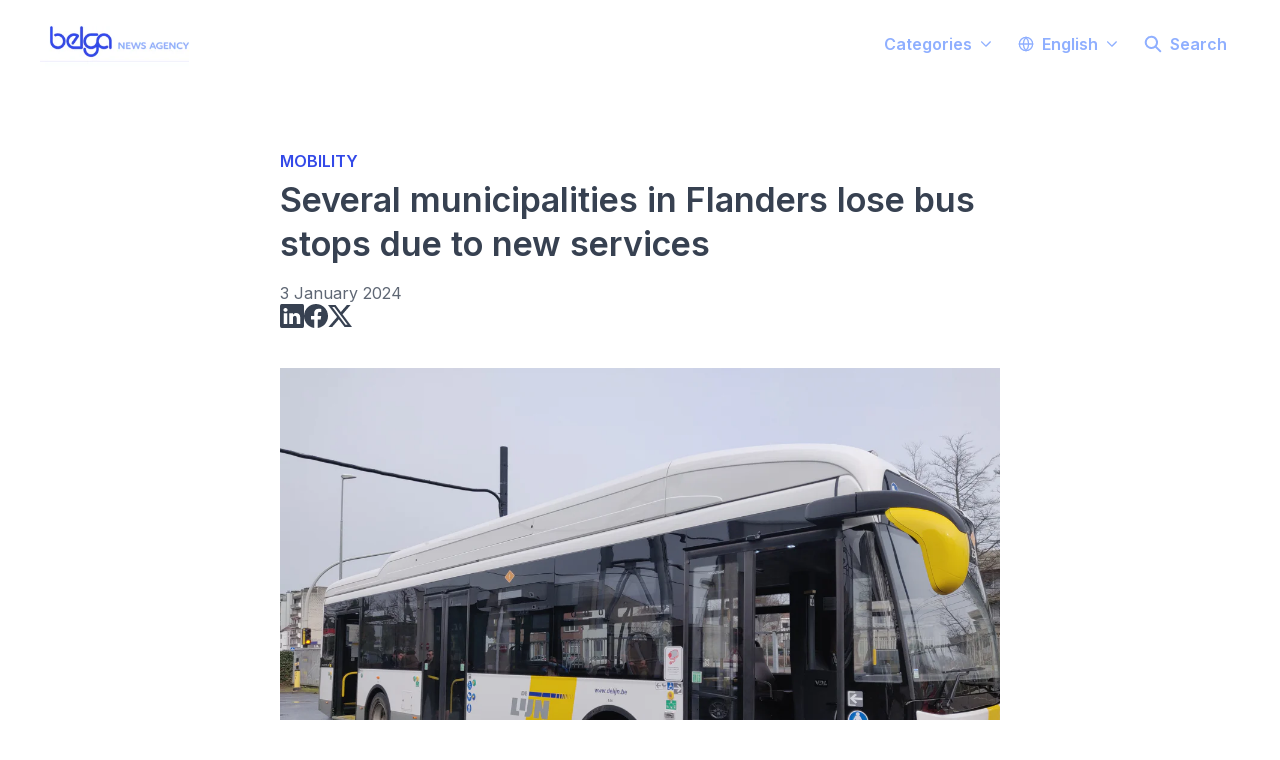

--- FILE ---
content_type: application/javascript; charset=UTF-8
request_url: https://www.belganewsagency.eu/_next/static/chunks/6009-8a36f79aabda3c9f.js
body_size: 2912
content:
try{let e="undefined"!=typeof window?window:"undefined"!=typeof global?global:"undefined"!=typeof globalThis?globalThis:"undefined"!=typeof self?self:{},t=(new e.Error).stack;t&&(e._sentryDebugIds=e._sentryDebugIds||{},e._sentryDebugIds[t]="7f7448b3-63c6-438b-b117-96cbb2156695",e._sentryDebugIdIdentifier="sentry-dbid-7f7448b3-63c6-438b-b117-96cbb2156695")}catch(e){}"use strict";(self.webpackChunk_N_E=self.webpackChunk_N_E||[]).push([[6009],{16600:(e,t,r)=>{r.d(t,{uH:()=>a,w4:()=>n,yB:()=>o});let n="https://".concat("cdn.assets.prezly.com"),a="theme-nextjs-bea-preview",o="preview"},18101:(e,t,r)=>{r.d(t,{r7:()=>S.default,di:()=>H.default,A9:()=>z.default,FL:()=>j.default,iW:()=>n.A,gz:()=>N.default,i8:()=>E.default,eU:()=>T.default,HW:()=>A.default,GA:()=>R.default,CT:()=>o.A,Yf:()=>f.default,YN:()=>h.default,BH:()=>y.default,nv:()=>v.default,NN:()=>p.default,Lc:()=>m.default,mC:()=>g.default,rs:()=>w.default,JQ:()=>b.default,Rw:()=>_.default,Fi:()=>x.default,ut:()=>B.default,SZ:()=>P.default,hC:()=>C.default,Qz:()=>i.A,zL:()=>l.A,dw:()=>u.A,Y3:()=>q.default,AX:()=>a.A,US:()=>W.default,ML:()=>L.default,Li:()=>F.default,dd:()=>D.default,iz:()=>G.default,st:()=>O.default,yj:()=>K.default,so:()=>k.default,WM:()=>U.default,C0:()=>I.default,Ni:()=>c.A,qj:()=>d.A,FV:()=>Y.default,hf:()=>s.A,PB:()=>J.default,cA:()=>$.default,fO:()=>Q.default,E_:()=>Z.default,Dr:()=>V.default,CO:()=>M.default});var n=r(45783),a=r(28053),o=r(94882),i=r(0),l=r(82966),u=r(68150),s=r(15274),c=r(776),d=r(59080),f=r(18120),h=r(76116),y=r(4331),v=r(69257),p=r(29473),m=r(27679),g=r(222),w=r(28689),b=r(77129),_=r(74341),x=r(90797),B=r(64198),P=r(86082),C=r(20421);r(98487);var S=r(95710),j=r(37920),N=r(87705),E=r(12645),T=r(23005),A=r(50599),k=r(56551),L=r(44593),D=r(74920),O=r(8529);r(55738);var I=r(32785),M=r(75315),z=r(74845),G=r(77035),H=r(50240),R=r(30419),q=r(27711),W=r(52609),F=r(59122),K=r(43461),U=r(73439),Y=r(51822),J=r(14876),$=r(26945),Q=r(8398),Z=r(401),V=r(18372)},19998:(e,t,r)=>{r.r(t),r.d(t,{BroadcastPreview:()=>l,BroadcastPreviewProvider:()=>i,useBroadcastPreview:()=>u,usePreviewContext:()=>s});var n=r(87294),a=r(13550);let o=(0,a.createContext)({isSecretStoryPage:!1,setSecretStoryPage:e=>{}});function i(e){let{children:t}=e,[r,i]=(0,a.useState)(!1);return(0,n.jsx)(o.Provider,{value:{isSecretStoryPage:r,setSecretStoryPage:i},children:t})}function l(e){return u(e.isSecretStoryPage),null}function u(e){let{setSecretStoryPage:t}=s();(0,a.useEffect)(()=>(t(null!=e&&e),()=>{t(!1)}),[e,t])}function s(){return(0,a.useContext)(o)}},30575:(e,t,r)=>{r.d(t,{N:()=>n.Link});var n=r(11653)},60867:(e,t,r)=>{r.d(t,{$:()=>d,v:()=>h});var n=r(87294),a=r(23592),o=r.n(a),i=r(13550),l=r(18101),u=r(4117),s=r.n(u);function c(e){let{icon:t,loading:r,placement:a}=e,i="left"===a,u="right"===a;return r?(0,n.jsx)(l.ML,{width:16,height:16,className:o()(s().icon,s().loading,{[s().left]:i,[s().right]:u})}):t?(0,n.jsx)(t,{width:16,height:16,className:o()(s().icon,{[s().left]:i,[s().right]:u})}):null}let d=(0,i.forwardRef)((e,t)=>{let{variation:r,className:a,type:i="button",icon:l,iconPlacement:u="left",loading:d,disabled:f,onClick:h,children:y,contentClassName:v,...p}=e;return(0,n.jsxs)("button",{ref:t,type:i,className:o()(s().button,a,{[s().primary]:"primary"===r,[s().secondary]:"secondary"===r,[s().navigation]:"navigation"===r,[s().loading]:d,[s().iconOnly]:!!l&&!y}),onClick:h,disabled:f||d,...p,children:["left"===u&&(0,n.jsx)(c,{icon:l,loading:d,placement:"left"}),(0,n.jsx)("span",{className:v,children:null!=y?y:(0,n.jsx)(n.Fragment,{children:"​"})}),"right"===u&&(0,n.jsx)(c,{icon:l,loading:d,placement:"right"})]})});d.displayName="Button";var f=r(30575);function h(e){let{children:t,className:r,href:a,icon:i,iconPlacement:l="left",variation:u,...d}=e;return(0,n.jsxs)(f.N,{href:a,className:o()(s().button,r,{[s().primary]:"primary"===u,[s().secondary]:"secondary"===u,[s().navigation]:"navigation"===u,[s().iconOnly]:!!i&&!t}),...d,children:["left"===l&&(0,n.jsx)(c,{icon:i,placement:"left"}),t&&(0,n.jsx)("span",{className:s().label,children:t}),"right"===l&&(0,n.jsx)(c,{icon:i,placement:"right"})]})}},61844:(e,t,r)=>{r.r(t),r.d(t,{BroadcastGallery:()=>l,BroadcastGalleryProvider:()=>i,useBroadcastGallery:()=>u,useBroadcastedGallery:()=>s});var n=r(87294),a=r(13550);let o=(0,a.createContext)({gallery:null,broadcast(){throw Error("This functionality requires `BroadcastGalleryProvider` mounted up the components tree.")}});function i(e){let[t,r]=(0,a.useState)(null),i=(0,a.useCallback)(e=>(r(e),()=>r(null)),[]),l=(0,a.useMemo)(()=>({gallery:t,broadcast:i}),[i,t]);return(0,n.jsx)(o.Provider,{value:l,children:e.children})}function l(e){return u(e.gallery),null}function u(e){let{broadcast:t}=(0,a.useContext)(o);(0,a.useEffect)(()=>t(e),[e,t])}function s(){return(0,a.useContext)(o).gallery}},62950:(e,t,r)=>{r.r(t),r.d(t,{BroadcastNotifications:()=>l,BroadcastNotificationsProvider:()=>i,useBroadcastNotifications:()=>u,useBroadcastedNotifications:()=>s});var n=r(87294),a=r(13550);let o=(0,a.createContext)({notifications:[],broadcast(){throw Error("This functionality requires `BroadcastNotificationsProvider` mounted up the components tree.")}});function i(e){let[t,r]=(0,a.useState)([]),i=(0,a.useCallback)(e=>{let t={notifications:e};return r(e=>[...e,t]),()=>r(e=>e.filter(e=>e!==t))},[]),l=(0,a.useMemo)(()=>({notifications:t.reduce((e,t)=>[...e,...t.notifications],[]),broadcast:i}),[t,i]);return(0,n.jsx)(o.Provider,{value:l,children:e.children})}function l(e){return u(e.notifications),null}function u(e){let{broadcast:t}=(0,a.useContext)(o);(0,a.useEffect)(()=>t(e),[t,e])}function s(){return(0,a.useContext)(o).notifications}},65850:(e,t,r)=>{r.r(t),r.d(t,{BroadcastTranslations:()=>s,BroadcastTranslationsProvider:()=>u,useBroadcastTranslations:()=>f,useBroadcastedTranslations:()=>h});var n=r(87294),a=r(13550),o=r(3078),i=r(73541);let l=(0,a.createContext)({translations:{},broadcast(){throw Error("This functionality requires `BroadcastTranslationsProvider` mounted up the components tree.")}});function u(e){let[t,r]=(0,a.useState)([]),o=(0,a.useCallback)(e=>{let t={translations:e};return r(e=>[...e,t]),()=>r(e=>e.filter(e=>e!==t))},[]),u=(0,a.useMemo)(()=>({translations:t.reduce((e,t)=>{let r=Object.fromEntries(t.translations.map(e=>{let{code:t,href:r}=e;return[t,r]}));return{...e,...(0,i.r$)(r)}},{}),broadcast:o}),[t,o]);return(0,n.jsx)(l.Provider,{value:u,children:e.children})}function s(e){return"translations"in e?(0,n.jsx)(d,{translations:e.translations}):(0,n.jsx)(c,{...e})}function c(e){var t;let{locales:r}=(0,o.useIntl)(),{generateUrl:n}=(0,o.useRouting)();return f((null!=(t=e.locales)?t:r).map(t=>({code:t,href:n(e.routeName,{...e.params,localeCode:t})}))),null}function d(e){return f(e.translations),null}function f(e){let{broadcast:t}=(0,a.useContext)(l);(0,a.useEffect)(()=>t(e),[JSON.stringify(e)])}function h(){return(0,a.useContext)(l).translations}},73541:(e,t,r)=>{r.d(t,{zS:()=>n,gw:()=>_,Il:()=>a,IL:()=>o,oD:()=>l,cb:()=>s,Wm:()=>f,D1:()=>b,BB:()=>h,yG:()=>y,E8:()=>g,r$:()=>p});let n=new(r(21391)).Analytics;function a(e){return e.endsWith("/")?e:"".concat(e,"/")}function o(e){return{color:null==e?void 0:e.active_theme_preset.settings.header_link_color,backgroundColor:null==e?void 0:e.active_theme_preset.settings.header_background_color}}let i="newsroom_uuid_";function l(e){var t;return null==(t=e.find(e=>e.startsWith(i)))?void 0:t.replace(i,"")}var u=r(63315);function s(e){return(0,u.m)(e.host,e.apiKey).searchClient}var c=r(3470),d=r(16600);function f(e){return null===e?null:c.Ik.createFromPrezlyStoragePayload(e).withBaseCdnUrl(d.w4)}function h(e){return t=>{0!==t.button||t.altKey||t.ctrlKey||t.metaKey||t.shiftKey||null==e||e(t)}}function y(e){if(e)try{return!!JSON.parse(e)}catch(e){}return!1}function v(e,t){if(e&&"string"==typeof e)return e.split(",").map(t)}function p(e){return Object.fromEntries(Object.entries(e).filter(e=>{let[,t]=e;return void 0!==t}))}var m=r(43768);function g(e,t){let{accent_color:r,background_color:n,font:a,footer_background_color:o,footer_text_color:i,full_width_featured_story:l,header_background_color:u,header_image_placement:s,header_link_color:c,layout:d,logo_size:f,main_site_url:h,sharing_actions:g,sharing_placement:w,show_copy_content:b,show_copy_url:_,show_download_assets:x,show_download_pdf:B,show_read_more:P,show_date:C,show_featured_categories:S,show_subtitle:j,story_card_variant:N,text_color:E}=e,T={accent_color:r,background_color:n,font:a,footer_background_color:o,footer_text_color:i,full_width_featured_story:l?y(l):void 0,header_background_color:u,header_image_placement:function(e){if("above"===e||"below"===e)return e}(s),header_link_color:c,layout:function(e){if("grid"===e||"masonry"===e)return e}(d),logo_size:f,main_site_url:h,sharing_actions:v(g,e=>String(e)),sharing_placement:v(w,e=>e),show_copy_content:b?y(b):void 0,show_copy_url:_?y(_):void 0,show_download_assets:x?y(x):void 0,show_download_pdf:B?y(B):void 0,show_read_more:P?y(P):void 0,show_date:C?y(C):void 0,show_featured_categories:S?y(S):void 0,show_subtitle:j?y(j):void 0,story_card_variant:function(e){if("default"===e||"boxed"===e)return e}(N),text_color:E};return"preview"!==m.env.PREZLY_MODE?t:{...t,...p(T)}}var w=r(8761);function b(){return!!w.A.get(d.uH)||!!new URL(window.location.href).searchParams.has(d.yB)&&(w.A.set(d.uH,"true",{expires:new Date(Date.now()+18e5),sameSite:"lax"}),!0)}function _(){w.A.remove(d.uH,{sameSite:"lax"});let e=new URL(window.location.href);if(!e.searchParams.has(d.yB))return void window.location.reload();e.searchParams.delete(d.yB),window.location.replace(e.toString())}},81639:(e,t,r)=>{r.r(t),r.d(t,{BroadcastPageType:()=>u,BroadcastPageTypesProvider:()=>l,useBroadcastPageType:()=>s,useBroadcastedPageTypeCheck:()=>d,useBroadcastedPageTypes:()=>c});var n=r(87294),a=r(13550),o=function(e){return e.SEARCH="search",e}(o||{});let i=(0,a.createContext)({types:[],broadcast(){throw Error("This functionality requires `BroadcastPageTypeProvider` mounted up the components tree.")}});function l(e){let[t,r]=(0,a.useState)([]),o=(0,a.useCallback)(e=>{let t={type:e};return r(e=>[...e,t]),()=>r(e=>e.filter(e=>e!==t))},[]),l=(0,a.useMemo)(()=>({types:t.map(e=>e.type),broadcast:o}),[t,o]);return(0,n.jsx)(i.Provider,{value:l,children:e.children})}function u(e){return s(e.pageType),null}function s(e){let{broadcast:t}=(0,a.useContext)(i);(0,a.useEffect)(()=>t(e),[e,t])}function c(){return(0,a.useContext)(i).types}function d(e){return c().includes(e)}},82997:(e,t,r)=>{r.r(t),r.d(t,{BroadcastStory:()=>l,BroadcastStoryProvider:()=>i,useBroadcastStory:()=>u,useBroadcastedStory:()=>s});var n=r(87294),a=r(13550);let o=(0,a.createContext)({story:null,broadcast(){throw Error("This functionality requires `BroadcastStoryProvider` mounted up the components tree.")}});function i(e){let[t,r]=(0,a.useState)(null),i=(0,a.useCallback)(e=>(r(e),()=>r(null)),[]),l=(0,a.useMemo)(()=>({story:t,broadcast:i}),[i,t]);return(0,n.jsx)(o.Provider,{value:l,children:e.children})}function l(e){return u(e.story),null}function u(e){let{broadcast:t}=(0,a.useContext)(o);(0,a.useEffect)(()=>t(e),[e,t])}function s(){return(0,a.useContext)(o).story}}}]);